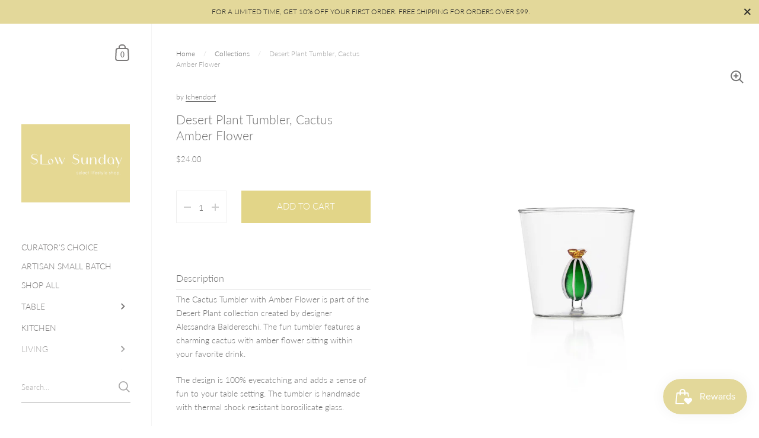

--- FILE ---
content_type: text/javascript; charset=utf-8
request_url: https://services.nofraud.com/js/device.js?shop=slow-sunday-shop.myshopify.com
body_size: 7188
content:
(()=>{var l=(e,t,n)=>new Promise((o,r)=>{var c=a=>{try{u(n.next(a))}catch(i){r(i)}},s=a=>{try{u(n.throw(a))}catch(i){r(i)}},u=a=>a.done?o(a.value):Promise.resolve(a.value).then(c,s);u((n=n.apply(e,t)).next())});var g=window.__mmapiws||{};function m(e,t){let n=e.length&3,o=e.length-n,r=t,c,s=3432918353,u=461845907,a=0,i;for(;a<o;)i=e.charCodeAt(a)&255|(e.charCodeAt(++a)&255)<<8|(e.charCodeAt(++a)&255)<<16|(e.charCodeAt(++a)&255)<<24,++a,i=(i&65535)*s+(((i>>>16)*s&65535)<<16)&4294967295,i=i<<15|i>>>17,i=(i&65535)*u+(((i>>>16)*u&65535)<<16)&4294967295,r^=i,r=r<<13|r>>>19,c=(r&65535)*5+(((r>>>16)*5&65535)<<16)&4294967295,r=(c&65535)+27492+(((c>>>16)+58964&65535)<<16);switch(i=0,n){case 3:i^=(e.charCodeAt(a+2)&255)<<16;case 2:i^=(e.charCodeAt(a+1)&255)<<8;case 1:i^=e.charCodeAt(a)&255,i=(i&65535)*s+(((i>>>16)*s&65535)<<16)&4294967295,i=i<<15|i>>>17,i=(i&65535)*u+(((i>>>16)*u&65535)<<16)&4294967295,r^=i}return r^=e.length,r^=r>>>16,r=(r&65535)*2246822507+(((r>>>16)*2246822507&65535)<<16)&4294967295,r^=r>>>13,r=(r&65535)*3266489909+(((r>>>16)*3266489909&65535)<<16)&4294967295,r^=r>>>16,r>>>0}function h(e){return new Promise(t=>setTimeout(t,e))}function y(){try{return window.top.location.origin!==window.self.location.origin}catch(e){return!0}}function S(){let e,t;try{e=document.createElement("canvas"),t=e.getContext("2d")}catch(n){}return t?(t.fillStyle="red",t.fillRect(30,10,200,100),t.strokeStyle="#1a3bc1",t.lineWidth=6,t.lineCap="round",t.arc(50,50,20,0,Math.PI,!1),t.stroke(),t.fillStyle="#42e1a2",t.font="15.4px 'Arial'",t.textBaseline="alphabetic",t.fillText("PR flacks quiz gym: TV DJ box when? \u2620",15,60),t.shadowOffsetX=1,t.shadowOffsetY=2,t.shadowColor="white",t.fillStyle="rgba(0, 0, 200, 0.5)",t.font="60px 'Not a real font'",t.fillText("No\u9A97",40,80),m(e.toDataURL(),0)):null}function w(){let e=['video/mp4; codecs="avc1.42c00d"','video/ogg; codecs="theora"','video/webm; codecs="vorbis,vp8"','video/webm; codecs="vorbis,vp9"','video/mp2t; codecs="avc1.42E01E,mp4a.40.2"'];return{audio:P(["audio/mpeg",'audio/mp4; codecs="mp4a.40.2"','audio/ogg; codecs="vorbis"','audio/ogg; codecs="opus"','audio/webm; codecs="vorbis"','audio/wav; codecs="1"']),video:P(e)}}function P(e){let t={};for(let n=0;n<e.length;n++){let o=e[n];window.MediaSource&&(t[o]=window.MediaSource.isTypeSupported(o))}return t}function v(){let e={},t,n;try{t=document.createElement("canvas"),n=t.getContext("2d")}catch(r){}if(!n)return e;let o=["ActiveBorder","ActiveCaption","AppWorkspace","Background","ButtonFace","ButtonHighlight","ButtonShadow","ButtonText","CaptionText","GrayText","Highlight","HighlightText","InactiveBorder","InactiveCaption","InactiveCaptionText","InfoBackground","InfoText","Menu","MenuText","Scrollbar","ThreeDDarkShadow","ThreeDFace","ThreeDHighlight","ThreeDLightShadow","ThreeDShadow","Window","WindowFrame","WindowText"];for(let r=0;r<o.length;r++)n.fillStyle=o[r],e[o[r]]=n.fillStyle;return e}var T=[{width:"150px",height:"100px",border:"2px solid rgba(0,150,255,0.91)",color:"rgba(255,255,255,1)",background:"rgb(255,255,255)",position:"absolute",transform:"skewY(29.1755628deg) rotate3d(11.000000007, 90, 0.100000000000009, 60000000000033.0000000006deg)"},{width:"150px",height:"100px",border:"solid 2.89px",borderColor:"#3A0CA3",fontSize:"45px",marginTop:"50px",position:"absolute",transform:"skewY(29.1755618deg) scale(3.0000000000333, -1.00002) matrix(33.0000000003, 1.000001, -2.0000003, 1.009, 33.00000003, -6.0000006)"},{width:"150px",height:"100px",border:"2px solid rgba(0,150,255,0.91)",borderColor:"rgba(0,150,255,0.91)",padding:"15px",position:"absolute",transform:"perspective(1555px) translateZ(-25.0000001px)"},{width:"150px",height:"100px",border:"2px solid rgba(0,1,255,0.91)",top:"0.1rem",left:"0.1rem",marginTop:"--255.50005px",marginLeft:"0.500005rem",position:"absolute"},{width:"150px",height:"100px",border:"2px solid rgba(118,165,175,1)",marginTop:"-333.552px",marginLeft:"13.90000099rem",padding:"4.4545px",left:"5px",top:"5px",position:"absolute",transform:" matrix(33.0000000003, 1.000001, -2.0000003, 1.009, 33.00000003, -6.0000006)"}];function C(){return l(this,null,function*(){try{let e=document.createElement("iframe");return e.style.visibility="hidden",document.body.appendChild(e),new Promise((t,n)=>{e.onload=function(){var u;let o=e.contentDocument||((u=e.contentWindow)==null?void 0:u.document);if(!o){n(new Error("Failed to create iframe document"));return}T.forEach((a,i)=>{let f=o.createElement("div");f.id=`rect-${i}`,Object.assign(f.style,a),o.body.appendChild(f)});let r=a=>{var i;return(i=o.getElementById(a))==null?void 0:i.getClientRects()[0]},c=T.map((a,i)=>{let f=r(`rect-${i}`);return f||n(new Error(`Failed to get rect for rect-${i}`)),f}),s=m(JSON.stringify(c),0);document.body.removeChild(e),t(s)},e.srcdoc="<!doctype html><html><head></head><body></body></html>"})}catch(e){return null}})}var b=["Abadi MT Condensed Light","Adobe Fangsong Std","Adobe Hebrew","Adobe Ming Std","Agency FB","Arab","Arabic Typesetting","Arial Black","Batang","Bauhaus 93","Bell MT","Bitstream Vera Serif","Bodoni MT","Bookman Old Style","Braggadocio","Broadway","Calibri","Californian FB","Castellar","Casual","Centaur","Century Gothic","Chalkduster","Colonna MT","Copperplate Gothic Light","DejaVu LGC Sans Mono","Desdemona","DFKai-SB","Dotum","Engravers MT","Eras Bold ITC","Eurostile","FangSong","Forte","Franklin Gothic Heavy","French Script MT","Gabriola","Gigi","Gisha","Goudy Old Style","Gulim","GungSeo","Haettenschweiler","Harrington","Hiragino Sans GB","Impact","Informal Roman","KacstOne","Kino MT","Kozuka Gothic Pr6N","Lohit Gujarati","Loma","Lucida Bright","Lucida Fax","Magneto","Malgun Gothic","Matura MT Script Capitals","Menlo","MingLiU-ExtB","MoolBoran","MS PMincho","MS Reference Sans Serif","News Gothic MT","Niagara Solid","Nyala","Palace Script MT","Papyrus","Perpetua","Playbill","PMingLiU","Rachana","Rockwell","Sawasdee","Script MT Bold","Segoe Print","Showcard Gothic","SimHei","Snap ITC","TlwgMono","Tw Cen MT Condensed Extra Bold","Ubuntu","Umpush","Univers","Utopia","Vladimir Script","Wide Latin"];function D(){let e=U();return e!==null?e:V()}function U(){let e,t;try{e=document.createElement("canvas"),t=e.getContext("2d")}catch(u){}if(!t)return null;let n=["sans-serif","serif","monospace"],o=[],r="72px",c="mmmmmmmmmmlli";for(let u=0;u<n.length;u++)t.font=r+' "'+n[u]+'"',o[u]=t.measureText(c);let s=[];for(let u=0;u<b.length;u++){let a=b[u],i=!1;for(let f=0;f<o.length;f++){t.font=r+' "'+a+'", "'+n[f]+'"';let d=t.measureText(c);if(d.width!==o[f].width||d.fontBoundingBoxAscent!==o[f].fontBoundingBoxAscent){i=!0;break}}i&&s.push(a)}return s}function V(){let e=[],t=new z;for(let n=0;n<b.length;n++){let o=b[n];t.detect(o)&&e.push(o)}return t.finish(),e}function z(){let e=["monospace","sans-serif","serif"],t=[],n="mmmmmmmmmmlli",o="72px",r=document.body,c=document.createElement("span"),s=c.style;s.fontSize=o,s.visibility="hidden",c.innerText=n,r.appendChild(c);let u=function(a){return s.fontFamily=a,{height:c.offsetHeight,width:c.offsetWidth}};for(let a=0;a<e.length;a++)t[a]=u(e[a]);this.detect=function(a){for(let i=0;i<t.length;i++){let f=u('"'+a+'",'+e[i]),d=t[i];if(f.height!==d.height||f.width!==d.width)return!0}return!1},this.finish=function(){r.removeChild(c)}}var q=[Math.acos,Math.acosh,Math.asin,Math.atan,Math.atanh,Math.cos,Math.cosh,Math.exp,Math.expm1,Math.fround,Math.log,Math.log10,Math.sin,Math.sinh,Math.sqrt,Math.tan,Math.tanh],J=[-1,0,1,Math.E,Math.PI,Math.SQRT2,1e300,-1e300,1e-300,1e-300];function M(){var t,n;let e={};for(let o of q)if(o){let r=(n=e[t=o.name])!=null?n:e[t]={};for(let c of J){let s=o(c);Number.isNaN(s)||(r[c]=Y(s))}}return e}function Y(e){return e==Number.NEGATIVE_INFINITY?"-Infinity":e==Number.POSITIVE_INFINITY?"Infinity":e}var I=["4game","AdblockPlugin","AdobeExManCCDetect","AdobeExManDetect","Alawar NPAPI utils","Aliedit Plug-In","Alipay Security Control 3","AliSSOLogin plugin","AmazonMP3DownloaderPlugin","AOL Media Playback Plugin","AppUp","ArchiCAD","AVG SiteSafety plugin","Babylon ToolBar","Battlelog Game Launcher","BitCometAgent","Bitdefender QuickScan","BlueStacks Install Detector","CatalinaGroup Update","Citrix ICA Client","Citrix online plug-in","Citrix Receiver Plug-in","Coowon Update","DealPlyLive Update","Default Browser Helper","DivX Browser Plug-In","DivX Plus Web Player","DivX VOD Helper Plug-in","doubleTwist Web Plugin","Downloaders plugin","downloadUpdater","eMusicPlugin DLM6","ESN Launch Mozilla Plugin","ESN Sonar API","Exif Everywhere","Facebook Plugin","File Downloader Plug-in","FileLab plugin","FlyOrDie Games Plugin","Folx 3 Browser Plugin","FUZEShare","GDL Object Web Plug-in 16.00","GFACE Plugin","Ginger","Gnome Shell Integration","Google Earth Plugin","Google Earth Plug-in","Google Gears 0.5.33.0","Google Talk Effects Plugin","Google Update","Harmony Firefox Plugin","Harmony Plug-In","Heroes & Generals live","HPDetect","Html5 location provider","IE Tab plugin","iGetterScriptablePlugin","iMesh plugin","Kaspersky Password Manager","LastPass","LogMeIn Plugin 1.0.0.935","LogMeIn Plugin 1.0.0.961","Ma-Config.com plugin","Microsoft Office 2013","MinibarPlugin","Native Client","Nitro PDF Plug-In","Nokia Suite Enabler Plugin","Norton Identity Safe","npAPI Plugin","NPLastPass","NPPlayerShell","npTongbuAddin","NyxLauncher","Octoshape Streaming Services","Online Storage plug-in","Orbit Downloader","Pando Web Plugin","Parom.TV player plugin","PDF integrado do WebKit","PDF-XChange Viewer","PhotoCenterPlugin1.1.2.2","Picasa","PlayOn Plug-in","QQ2013 Firefox Plugin","QQDownload Plugin","QQMiniDL Plugin","QQMusic","RealDownloader Plugin","Roblox Launcher Plugin","RockMelt Update","Safer Update","SafeSearch","Scripting.Dictionary","SefClient Plugin","Shell.UIHelper","Silverlight Plug-In","Simple Pass","Skype Web Plugin","SumatraPDF Browser Plugin","Symantec PKI Client","Tencent FTN plug-in","Thunder DapCtrl NPAPI Plugin","TorchHelper","Unity Player","Uplay PC","VDownloader","Veetle TV Core","VLC Multimedia Plugin","Web Components","WebKit-integrierte PDF","WEBZEN Browser Extension","Wolfram Mathematica","WordCaptureX","WPI Detector 1.4","Yandex Media Plugin","Yandex PDF Viewer","YouTube Plug-in","zako"];function B(){let e=[],t={};for(let n=0;n<navigator.plugins.length;n++){let o=navigator.plugins[n];o.name==="Shockwave Flash"&&navigator.userAgent.indexOf("Chrome")>-1||(t[o.name]=1,e.push(A(o)))}for(let n=0;n<I.length;n++){let o=I[n];if(!t[o]){let r=navigator.plugins[o];r&&e.push(A(r))}}return e}function A(e){let t={name:e.name,filename:e.filename.toLowerCase(),description:e.description};typeof e.version!="undefined"&&(t.version=e.version),t.mimeTypes=[];for(let n=0;n<e.length;n++){let o=e[n];t.mimeTypes.push({description:o.description,suffixes:o.suffixes,type:o.type})}return t}function O(){return l(this,null,function*(){var o,r,c;let e=x(navigator),t=navigator,n=t.connection||t.mozConnection||t.webkitConnection;if(n&&(e.connection=x(n)),"getGamepads"in navigator)try{e.gamepads=Array.from(navigator.getGamepads().filter(s=>!!s).map(s=>s.id))}catch(s){}return!y()&&t.keyboard&&t.keyboard.getLayoutMap&&(((o=e.keyboard)!=null?o:e.keyboard={}).layoutMap=Array.from((yield t.keyboard.getLayoutMap()).entries())),navigator.mediaDevices&&(navigator.mediaDevices.getSupportedConstraints&&(((r=e.mediaDevices)!=null?r:e.mediaDevices={}).supportedConstraints=navigator.mediaDevices.getSupportedConstraints()),navigator.mediaDevices.enumerateDevices&&(((c=e.mediaDevices)!=null?c:e.mediaDevices={}).enumerateDevices=(yield navigator.mediaDevices.enumerateDevices()).map(s=>s.kind))),e})}function F(){let e={},t=[];for(let n in window.screen)typeof window.screen[n]!="object"&&(e[n]=window.screen[n]),t.push(n);return e.enumerationOrder=t,e}function x(e){let t=[],n={};for(let o in e)t.push(o),o!=="webkitPersistentStorage"&&(typeof e[o]!="object"||Q(e[o]))&&(n[o]=e[o]);return n.enumerationOrder=t,n}function Q(e){return Object.prototype.toString.call(e)==="[object Array]"}function E(){return l(this,null,function*(){if(!window.speechSynthesis)return null;try{return{voices:(yield K()).slice(0,20).map(t=>x(t))}}catch(e){return null}})}function K(){return l(this,null,function*(){let e=speechSynthesis.getVoices();return e.length?e:(yield Promise.race([new Promise(t=>speechSynthesis.addEventListener("voiceschanged",t,{once:!0})),h(50)]),speechSynthesis.getVoices())})}function L(){let e,t=document.createElement("canvas"),n={};try{e=t.getContext("webgl")||t.getContext("experimental-webgl")}catch(o){}if(!e)return n;try{n.extensions=e.getSupportedExtensions()}catch(o){}try{g.disableWebglHash||(n.hash=X(e,t))}catch(o){}return n}function X(e,t){let n="attribute vec2 attrVertex; varying vec2 varyinTexCoordinate; uniform vec2 uniformOffset; void main() {   varyinTexCoordinate = attrVertex + uniformOffset;   gl_Position = vec4(attrVertex, 0, 1); }",o="precision mediump float; varying vec2 varyinTexCoordinate; void main() {   gl_FragColor = vec4(varyinTexCoordinate, 0, 1); }",r=e.createBuffer();e.bindBuffer(e.ARRAY_BUFFER,r);let c=new Float32Array([-.2,-.9,0,.4,-.26,0,0,.732134444,0]);e.bufferData(e.ARRAY_BUFFER,c,e.STATIC_DRAW);let s=3,u=3,a=e.createProgram(),i=e.createShader(e.VERTEX_SHADER);e.shaderSource(i,n),e.compileShader(i);let f=e.createShader(e.FRAGMENT_SHADER);e.shaderSource(f,o),e.compileShader(f),e.attachShader(a,i),e.attachShader(a,f),e.linkProgram(a),e.useProgram(a);let d=e.getAttribLocation(a,"attrVertex"),_=e.getUniformLocation(a,"uniformOffset");return e.enableVertexAttribArray(0),e.vertexAttribPointer(d,s,e.FLOAT,!1,0,0),e.uniform2f(_,1,1),e.drawArrays(e.TRIANGLE_STRIP,0,u),m(t.toDataURL(),0)}function N(){return l(this,null,function*(){let e=new Date,t;try{t=v()}catch(r){}let o={accountId:ne(),applePay:$(),canvas:{"2dHash":S(),webgl:L()},codecs:w(),deviceTime:e.getTime()/1e3,documentUrl:document.URL,fonts:{css:D()},hasGPC:Z(),heapSizeLimit:ee(),math:M(),navigator:yield O(),plugins:B(),screen:F(),speechSynthesis:yield E(),systemColors:t,timezoneOffset:e.getTimezoneOffset(),touchInput:te(),rects:yield C()};if(navigator.getBattery){let r=yield navigator.getBattery();o.battery={charging:r.charging,chargingTime:r.chargingTime,dischargingTime:r.dischargingTime,level:r.level}}return o})}function $(){if(y())return null;let e=window.ApplePaySession;return e?{canMakePayments:e.canMakePayments()}:null}function Z(){return!!navigator.globalPrivacyControl}function ee(){let e=performance.memory;return e?e.jsHeapSizeLimit:0}function te(){try{return navigator.maxTouchPoints>0||"ontouchstart"in window?!0:window.matchMedia("(-webkit-touch-enabled),(-moz-touch-enabled),(-o-touch-enabled),(-ms-touch-enabled)").matches}catch(e){return!1}}function ne(){return typeof window.survey_height_follow!="undefined"?window.survey_height_follow:typeof 76913!="undefined"?76913:g.accountId}function R(){return l(this,null,function*(){let e={};return e.cookie=document.cookie.replace(/(?:(?:^|.*;\s*)__mmapiwsid\s*=\s*([^;]*).*$)|^.*$/,"$1"),window.localStorage&&(e.localStorage=localStorage.getItem("__mmapiwsid")),window.indexedDB&&(e.indexedDb=yield ie()),e})}function k(e,t){return l(this,null,function*(){let n="__mmapiwsid",o=new Date;o.setFullYear(o.getFullYear()+2),e||(e=document.domain);try{document.cookie=n+"="+t+"; Secure; expires="+o.toUTCString()+"; domain="+e+"; path=/; SameSite=None"}catch(r){}if(window.localStorage)try{localStorage.setItem(n,t)}catch(r){}yield oe(t)})}var p="StoredId";function oe(e){return l(this,null,function*(){let t=yield G();if(!t)return;let o=t.transaction(p,"readwrite").objectStore(p);try{o.put({id:0,value:e})}catch(r){}})}function re(){if(!window.indexedDB)return null;try{return indexedDB.open("__mmapiwsDb",1)}catch(e){return null}}function G(){return l(this,null,function*(){let e=re();return new Promise(t=>{e.onsuccess=n=>{t(n.currentTarget.result)},e.onerror=()=>{t(null)},e.onupgradeneeded=n=>{n.currentTarget.result.createObjectStore(p,{keyPath:"id"})}})})}function ie(){return l(this,null,function*(){let e=yield G();return e?new Promise(t=>{let r=e.transaction(p,"readonly").objectStore(p).get(0);r.onsuccess=function(c){let s=c.target.result;s&&t(s.value),t(null)},r.onerror=()=>t(null)}):null})}function ae(){return l(this,null,function*(){let e=yield N();yield j(e,6)})}function H(){return l(this,null,function*(){typeof document.body!="undefined"&&document.body?yield ae():(yield h(500),yield H())})}function se(e,t,n){return l(this,null,function*(){let o=e.split(/;/),r=o[0],c=o[1],s=parseInt(o[2],10);typeof c!="undefined"&&(yield k(r,c)),t===6&&s===6&&!g.apiHost&&(yield j(n,4))})}function ce(){if(!window.performance)return null;let e=performance.getEntriesByType("resource");if(e===void 0)return null;let t=W(6);for(let n=0;n<e.length;n++)if(e[n].name===t.toString())return e[n].responseEnd-e[n].startTime;return null}function j(e,t){return l(this,null,function*(){let n=W(t);if(e.storedIds=yield R(),t===4){let r=ce();r!==null&&(e.requestDuration=r)}let o=yield fetch(n,{method:"POST",body:ue(e),credentials:"include"});o.status===200&&(yield se(yield o.text(),t,e))})}function ue(e){let t="toJSON"in Array.prototype,n="toJSON"in Object.prototype,o=Array.prototype.toJSON,r=Object.prototype.toJSON;try{return delete Array.prototype.toJSON,delete Object.prototype.toJSON,JSON.stringify(e)}finally{t&&(Array.prototype.toJSON=o),n&&(Object.prototype.toJSON=r)}}function W(e){var n;let t=(n=g.apiHost)!=null?n:"d-ipv"+e+".mmapiws.com";return new URL("/ant_squire","https://"+t)}H().catch(e=>console.error(e));})();
/**
 * JS Implementation of MurmurHash3 (r136) (as of May 20, 2011)
 *
 * @author <a href="mailto:gary.court@gmail.com">Gary Court</a>
 * @see http://github.com/garycourt/murmurhash-js
 * @author <a href="mailto:aappleby@gmail.com">Austin Appleby</a>
 * @see http://sites.google.com/site/murmurhash/
 * @license MIT. http://opensource.org/licenses/MIT
 *
 * @param {string} key ASCII only
 * @param {number} seed Positive integer only
 * @return {number} 32-bit positive integer hash
 */
/*!
 * Based on Detector function (v.0.3) from:
 * Author : Lalit Patel
 * Website: http://www.lalit.org/lab/javascript-css-font-detect/
 * License: Apache Software License 2.0
 *          http://www.apache.org/licenses/LICENSE-2.0
 */